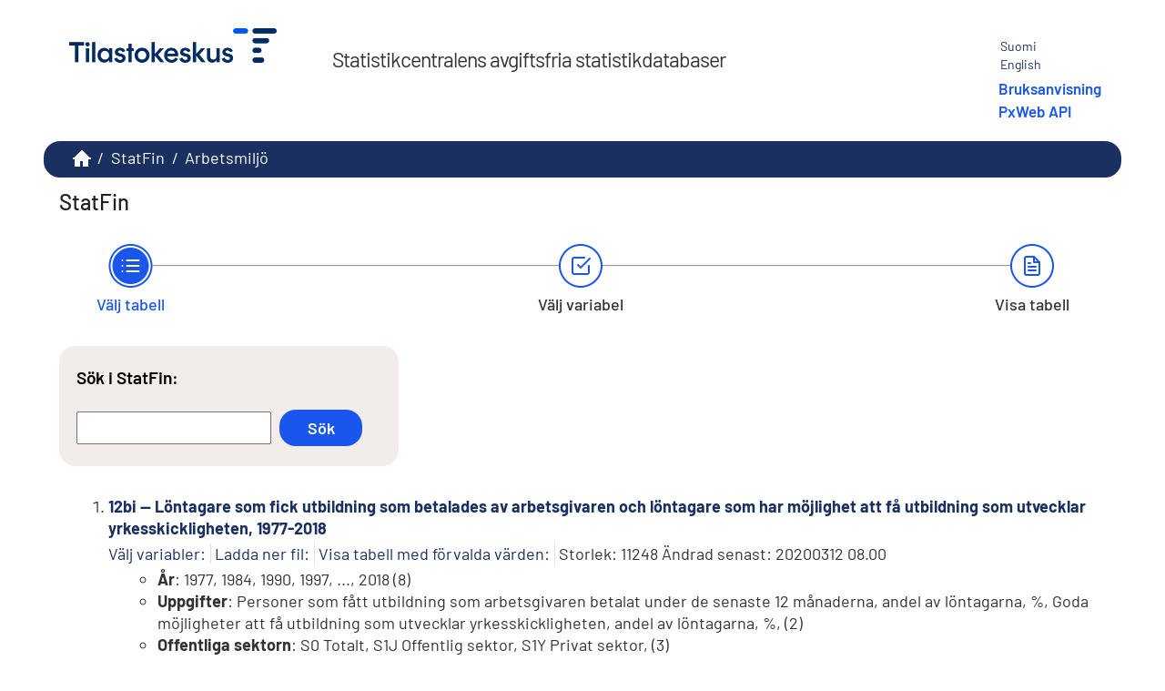

--- FILE ---
content_type: text/html; charset=utf-8
request_url: https://pxdata.stat.fi/PXWeb/pxweb/sv/StatFin/StatFin__tyoolot/?tablelist=true
body_size: 52810
content:


<!DOCTYPE html>

<html lang="sv">
  <head><meta name="viewport" content="width=device-width,&#32;initial-scale=1" /><title>
	PxWeb - välj tabell
</title>
    <link href="/PxWeb/Resources/Styles/reset.css?v=25.1.0.23605" rel="stylesheet" type="text/css" media="screen" />
    <link href="/PxWeb/Resources/Styles/main-common.css?v=25.1.0.23605" rel="stylesheet" type="text/css" media="screen" />
    <link href="/PxWeb/Resources/Styles/main-pxweb.css?v=25.1.0.23605" rel="stylesheet" type="text/css" media="screen" />
    <link href="/PxWeb/Resources/Styles/jQuery/redmond/jquery-ui.css?v=25.1.0.23605" rel="stylesheet" type="text/css" media="screen" />
    <link href="/PxWeb/Resources/Styles/jQuery/tablesorter/style.css?v=25.1.0.23605" rel="stylesheet" type="text/css" media="screen" />
    <link href="/PxWeb/Resources/Styles/main-custom.css?v=25.1.0.23605" rel="stylesheet" type="text/css" media="screen" />
	<link href="/PxWeb/Resources/Styles/fontfaces.css?v=25.1.0.23605" rel="stylesheet" type="text/css" media="screen" />

    <script src="/PxWeb/Resources/Scripts/jquery-3.5.1.min.js?v=25.1.0.23605"></script>
    <script src="/PxWeb/Resources/Scripts/jquery-ui.min.js?v=25.1.0.23605"></script>
    <script src="/PxWeb/Resources/Scripts/pcaxis.web.client.js?v=25.1.0.23605"></script>
    <script src="/PxWeb/Resources/Scripts/pcaxis.web.controls.js?v=25.1.0.23605"></script>
    <script src="/PxWeb/Resources/Scripts/jquery.tablesorter.min.js?v=25.1.0.23605"></script>
    <script src="/PxWeb/Resources/Scripts/jquery.metadata.js?v=25.1.0.23605"></script>
    <script src="/PxWeb/Resources/Scripts/format.20110630-1100.min.js?v=25.1.0.23605"></script>

    

	<!-- Matomo Tag Manager --><script> var _mtm = window._mtm = window._mtm || []; _mtm.push({'mtm.startTime': (new Date().getTime()), 'event': 'mtm.Start'}); var d=document, g=d.createElement('script'), s=d.getElementsByTagName('script')[0]; g.async=true; g.src='https://cdn.matomo.cloud/stat.matomo.cloud/container_1pZibsjH.js'; s.parentNode.insertBefore(g,s); </script><!-- End Matomo Tag Manager -->
	<script>
        window.addEventListener('load', (event) => {
            document.getElementById("breadcrumb").attributes["aria-label"].value = "brödsmula";
			
			var paluu1 = document.getElementsByClassName("first passive")[0];
			var paluu2 = document.getElementById("ctl00_ctl00_navigationFlowControl_navigationFlowControl_secondStepLink");
			
			if(typeof paluu1 != "undefined") {
			paluu1.attributes["aria-label"].value = "Tillbaka till Välj tabell.";
			}
			if(paluu2 != null) {
				paluu2.attributes["aria-label"].value = "Tillbaka till Välj variabel.";
			}
			
        });
    </script>
</head>
<body>
    <div id="pxwebcontent">
    <form method="post" action="./?tablelist=true" onsubmit="javascript:return WebForm_OnSubmit();" id="aspnetForm">
<div class="aspNetHidden">
<input type="hidden" name="__EVENTTARGET" id="__EVENTTARGET" value="" />
<input type="hidden" name="__EVENTARGUMENT" id="__EVENTARGUMENT" value="" />
<input type="hidden" name="ctl00_ContentPlaceHolderMain_TableOfContent1_TableOfContent1_MenuNavigationTree__VIEWSTATE" id="ctl00_ContentPlaceHolderMain_TableOfContent1_TableOfContent1_MenuNavigationTree__VIEWSTATE" value="" />
<input type="hidden" name="__VIEWSTATE" id="__VIEWSTATE" value="/[base64]/////wEAAAAAAAAABAEAAAB/[base64]/////[base64]/////[base64]////[base64]" />
</div>

<script type="text/javascript">
//<![CDATA[
var theForm = document.forms['aspnetForm'];
if (!theForm) {
    theForm = document.aspnetForm;
}
function __doPostBack(eventTarget, eventArgument) {
    if (!theForm.onsubmit || (theForm.onsubmit() != false)) {
        theForm.__EVENTTARGET.value = eventTarget;
        theForm.__EVENTARGUMENT.value = eventArgument;
        theForm.submit();
    }
}
//]]>
</script>


<script src="/PxWeb/WebResource.axd?d=qF-7TDp8evxFTp18G952vPqhTMMPdKIKwxuv0fuaQO8VmrwcohJdRw3CI9K8-VisDpmL18j5ACyBvOPllziazc7TqCy5k5O_2RpmGbfQADs1&amp;t=638901644248157332" type="text/javascript"></script>


<script src="/PxWeb/WebResource.axd?d=yMo6ybySujdNOe_7knC9HZARcHqxyqtQ23DMJesIID2NkS9YluvNBBYpCKLurXBjUgllG5m6uw33cRjXXCXZ9Zrqpq5sZkMnFQFPFHs_SMfUIXBBrwUOH52-ExQOGtGK3eLM33Nu0CZgAguv0_LK2g2&amp;t=638749588080000000" type="text/javascript"></script>
<script src="/PxWeb/WebResource.axd?d=8i1iMaoV55x7HIri1JCOkY7ABtpAidaQ7LhCALa4xHeBpHMdGYxMGaGHcmHMkX_CBiGzet5yGB03dOkzh87S8NHSmlnbHuJ1iaBtF9FZ2BiWduFw5jW4Z1DBAcVY4-qz54Om12nrckJopBDzPddmHQ2&amp;t=638749588080000000" type="text/javascript"></script><script type='text/javascript'> jQuery(function() { var offset = jQuery('.AspNet-TreeView-Collapse').last().offset();if (offset) { jQuery('html, body').scrollTop(offset.top); } });</script>  
<script type="text/javascript">
//<![CDATA[
function WebForm_OnSubmit() {
document.getElementById('ctl00_ContentPlaceHolderMain_TableOfContent1_TableOfContent1_MenuNavigationTree__VIEWSTATE').value = GetViewState__AspNetTreeView('ctl00_ContentPlaceHolderMain_TableOfContent1_TableOfContent1_MenuNavigationTree_UL');
return true;
}
//]]>
</script>

<div class="aspNetHidden">

	<input type="hidden" name="__VIEWSTATEGENERATOR" id="__VIEWSTATEGENERATOR" value="E2DEE96B" />
	<input type="hidden" name="__SCROLLPOSITIONX" id="__SCROLLPOSITIONX" value="0" />
	<input type="hidden" name="__SCROLLPOSITIONY" id="__SCROLLPOSITIONY" value="0" />
	<input type="hidden" name="__EVENTVALIDATION" id="__EVENTVALIDATION" value="/wEdAAX3uKjDdXPbCg8mnvret8d8byRaBr53VB+931b/QR7uAXOJBUXg2AWmxzTR2nwBHfqc3lDPdIXde9d/XGVpJepX0Fla44JPoNqK4IegO37fi0LEmeIHkMCv2eb4DeCWETOixfpNWZWgjJ5gnphX2hCQ" />
</div>
        <a id="ctl00_ToTheTopButton" class="top-link&#32;pxweb-btn&#32;negative&#32;hide" href="javascript:__doPostBack(&#39;ctl00$ToTheTopButton&#39;,&#39;&#39;)">
            <svg class="icon-top-link-button" viewBox="0 0 24 24" width="40" height="32" stroke="currentColor" stroke-width="2" fill="none" stroke-linecap="round" stroke-linejoin="round" >
                <circle cx="12" cy="12" r="10"></circle><polyline points="16 12 12 8 8 12"></polyline><line x1="12" y1="16" x2="12" y2="8"></line>
            </svg>Till toppen</a>
        <div id="wrap">
            <header id="header">
              <div class="header flex-row flex-wrap justify-space-between">
                <a id="ctl00_SkipToMain" class="screenreader-only&#32;pxweb-link" aria-label="Gå&#32;till&#32;innehåll" href="#pxcontent">Gå till innehåll</a>
                <div class="headerleft flex-row">
                    <a id="ctl00_LogoLink" href="https://www.stat.fi/tup/tilastotietokannat/index_sv.html"><img src="../../../../Resources/Images/tilastokeskus_fi.png" id="ctl00_imgSiteLogo" alt="Statistikcentralen,&#32;till&#32;förstasidan" class="imgSiteLogo" /></a>
                    <span class="siteLogoText">Statistikcentralens avgiftsfria statistikdatabaser</span>
                </div>
                <div class="headerright">
                
                    <div class="px-change-lang-div flex-column">
                          <div class="pxweb-link"> <a class="px-change-lang" href="/PxWeb/pxweb/fi/StatFin/StatFin__tyoolot/"> <span lang="fi" class="link-text px-change-lang">Suomi</span></a> </div> <div class="pxweb-link"> <a class="px-change-lang" href="/PxWeb/pxweb/en/StatFin/StatFin__tyoolot/"> <span lang="en" class="link-text px-change-lang">English</span></a> </div> 
							
							<div id="apilink">
							    <a href="https://www.stat.fi/tup/tilastotietokannat/ohjeet_sv.html">Bruksanvisning </a>
								<a href="/api1.html">PxWeb API</a>
							</div>
							
                    </div>
                </div>
              </div>
            
           
            
            </header>
            <div id="ctl00_breadcrumb1">
	

<nav id="breadcrumb" aria-label="breadcrumb">
    <a id="ctl00_breadcrumb1_breadcrumb1_lnkHome" href="https://www.stat.fi/tup/tilastotietokannat/index_sv.html"><img id="ctl00_breadcrumb1_breadcrumb1_imgHome" title="Statistikcentralens&#32;statistikdatabaser" class="breadcrumb_homebutton" src="/PxWeb/WebResource.axd?d=9cKPW4KW8PiJovFu1R9KZWm5kE8hw24sa5_anPqh2EV0eP_DBlY6GnpJJzSJlTI81HpGgBmHYWYom1liZKYmzkkXk3DF3i12jTsqoUkfdNIv1VBL5LFsiYt_sExQ47neZ6RmbyrohdoTKFbzgTZu1g2&amp;t=638749588080000000" alt="Statistikcentralens&#32;statistikdatabaser" /></a>
    <span id="ctl00_breadcrumb1_breadcrumb1_lblSep1" class="breadcrumb_sep">/</span>
    <a id="ctl00_breadcrumb1_breadcrumb1_lnkDb" class="pxweb-link&#32;breadcrumb_text" href="/PxWeb/pxweb/sv/StatFin/">StatFin</a>
    <span id="ctl00_breadcrumb1_breadcrumb1_lblSep2" class="breadcrumb_sep">/</span>
    <a id="ctl00_breadcrumb1_breadcrumb1_lnkPath1" class="breadcrumb_text_nolink">Arbetsmiljö</a>
    
    
    
    
    
    
    
    


    
    
    
    
      
</nav>




</div>
            <main id="place-holder">
            
            <h1 id="ctl00_lblH1Title" class="h1title">
	StatFin
</h1>
             
            <div id="ctl00_navigationFlowControl">
	
 <section aria-label=" Överblick över de tre olika stegen i tabellframställningen.">
   <span id="ctl00_navigationFlowControl_navigationFlowControl_ExplainAriaLabel" class="screenreader-only"> De 3 stegen är Välj tabell, Välj variabler och Visa tabell. Du är nu på steget Välj tabell</span>
  
   <div id="navigationFlow"> 
    <div class="navigationFlowArea flex-row justify-center align-flex-start">
      <a id="ctl00_navigationFlowControl_navigationFlowControl_firstStepLink" class="flex-column&#32;justify-space-between&#32;align-center&#32;navigation-link&#32;first&#32;active" aria-hidden="true" aria-label="Välj&#32;tabell."><img id="ctl00_navigationFlowControl_navigationFlowControl_firstStepImage" class="nav-pic" aria-hidden="true" alt="" src="../../../../Resources/Images/svg/NavigationFlow/Step1_active.svg" /><span id="ctl00_navigationFlowControl_navigationFlowControl_firstStepLabel" class="pxweb-link&#32;header&#32;nav-step&#32;first&#32;active">Välj tabell</span></a> 
   
      <hr aria-hidden="true" class="nav-hr-left sv"/>

      <a id="ctl00_navigationFlowControl_navigationFlowControl_secondStepLink" class="flex-column&#32;justify-space-between&#32;align-center&#32;navigation-link&#32;future" aria-hidden="true" aria-label="Välj&#32;variabler."><img id="ctl00_navigationFlowControl_navigationFlowControl_secondStepImage" class="nav-pic" aria-hidden="true" alt="" src="../../../../Resources/Images/svg/NavigationFlow/Step2_future.svg" /><span id="ctl00_navigationFlowControl_navigationFlowControl_secondStepLabel" class="pxweb-link&#32;header&#32;nav-step&#32;second&#32;future">Välj variabel</span></a>
  
      <hr aria-hidden="true" class="nav-hr-right sv"/>

      <a id="ctl00_navigationFlowControl_navigationFlowControl_thirdStepLink" class="flex-column&#32;justify-space-between&#32;align-center&#32;third&#32;navigation-link&#32;future" aria-hidden="true"><img id="ctl00_navigationFlowControl_navigationFlowControl_thirdStepImage" class="nav-pic" aria-hidden="true" alt="" src="../../../../Resources/Images/svg/NavigationFlow/Step3_future.svg" /><span id="ctl00_navigationFlowControl_navigationFlowControl_thirdStepLabel" class="nav-step&#32;third&#32;future">Visa tabell</span></a>
    </div>
   </div>      
 </section>

</div> 
            <div id="table-title">
                <div id="place-holder-title">
                    
                    
                </div>
            </div>
           
            
                
    <div class="menuTopLeftContent">
        

<div class="search_container">
    <div id="ctl00_ContentPlaceHolderMain_pxSearch_pnlSearch" class="search_panel" onkeypress="javascript:return&#32;WebForm_FireDefaultButton(event,&#32;&#39;ctl00_ContentPlaceHolderMain_pxSearch_cmdSearch&#39;)">
	
        <label for="ctl00_ContentPlaceHolderMain_pxSearch_txtSearch" id="ctl00_ContentPlaceHolderMain_pxSearch_lblSearch" class="search_label">Sök i StatFin:</label>
        <input name="ctl00$ContentPlaceHolderMain$pxSearch$txtSearch" type="text" id="ctl00_ContentPlaceHolderMain_pxSearch_txtSearch" class="search_textbox" />
        <input type="submit" name="ctl00$ContentPlaceHolderMain$pxSearch$cmdSearch" value="Sök" id="ctl00_ContentPlaceHolderMain_pxSearch_cmdSearch" class="search_button&#32;savequery_create" />
        <span id="ctl00_ContentPlaceHolderMain_pxSearch_lblError" class="search_error"></span>
        <input type="hidden" name="ctl00$ContentPlaceHolderMain$pxSearch$hidRedirect" id="ctl00_ContentPlaceHolderMain_pxSearch_hidRedirect" value="True" />
    
</div>
</div>   

    </div>
    <div class="menuTopRightContent">
    </div>
    <div class="break"></div>
    <div id="pxcontent"> 
        <section aria-label="UserManualScreenReader_Menu_Header"><span class="screenreader-only">UserManualScreenReader_Menu_Text</span></section>
    </div>    
    <div id="ctl00_ContentPlaceHolderMain_TableOfContent1">
	

<script>

    jQuery(document).ready(function () {
        jQuery('a[rel="_blank"]').each(function () {
            jQuery(this).attr('target', '_blank');
        });
    });

</script>

</div>
    <div id="ctl00_ContentPlaceHolderMain_TableList1">
	<div id="ctl00_ContentPlaceHolderMain_TableList1_TableList1_MenulistPanel">
		
    <ol class="tablelist_ol">
            <li class="tablelist_li">
                <div id="ctl00_ContentPlaceHolderMain_TableList1_TableList1_LinkItemList_ctl01_pnlPx">
			
                <p>                               
                <a id="ctl00_ContentPlaceHolderMain_TableList1_TableList1_LinkItemList_ctl01_lnkTableListItemText" class="tablelist_linkHeading" href="/PxWeb/pxweb/sv/StatFin/StatFin__tyoolot/statfin_tyoolot_pxt_12bi.px/">12bi -- Löntagare som fick utbildning som betalades av arbetsgivaren och löntagare som har möjlighet att få utbildning som utvecklar yrkesskickligheten, 1977-2018</a>                
                </p>

                <a id="ctl00_ContentPlaceHolderMain_TableList1_TableList1_LinkItemList_ctl01_lnkTableListLinkURLSelect" class="tablelist_link" href="/PxWeb/pxweb/sv/StatFin/StatFin__tyoolot/statfin_tyoolot_pxt_12bi.px/" target="_top">Välj variabler:</a>
                    
                <a id="ctl00_ContentPlaceHolderMain_TableList1_TableList1_LinkItemList_ctl01_lnkTableListShowDownloadLink" class="tablelist_link" href="../../../../Resources/PX/Databases/StatFin/tyoolot/statfin_tyoolot_pxt_12bi.px">Ladda ner fil:</a>                                                             
                 
                                
                
                
                
                
                
                <a id="ctl00_ContentPlaceHolderMain_TableList1_TableList1_LinkItemList_ctl01_lnkTableListSelectOption_ViewDefaultValuesWithCommandbar" class="tablelist_link" href="/PxWeb/pxweb/sv/StatFin/StatFin__tyoolot/statfin_tyoolot_pxt_12bi.px/?action=selectdefault" target="_top">Visa tabell med förvalda värden:</a>                

                Storlek:
                11248
                
                Ändrad senast:
                20200312 08.00
                
                
                

                </p>
                
                <p><ol class='tablelist_variablelist_ol'><li class='tablelist_variablelist_li'><b>År</b>: 1977, 1984, 1990, 1997, ..., 2018 (8)</li><li class='tablelist_variablelist_li'><b>Uppgifter</b>: Personer som fått utbildning som arbetsgivaren betalat under de senaste 12 månaderna, andel av löntagarna, %, Goda möjligheter att få utbildning som utvecklar yrkesskickligheten, andel av löntagarna, %,  (2)</li><li class='tablelist_variablelist_li'><b>Offentliga sektorn</b>: S0 Totalt, S1J Offentlig sektor, S1Y Privat sektor,  (3)</li><li class='tablelist_variablelist_li'><b>Kön</b>: Totalt, Män, Kvinnor,  (3)</li></ol></p>
             
                
		</div>
                
            </li>
        <hr />
            <li class="tablelist_li">
                <div id="ctl00_ContentPlaceHolderMain_TableList1_TableList1_LinkItemList_ctl03_pnlPx">
			
                <p>                               
                <a id="ctl00_ContentPlaceHolderMain_TableList1_TableList1_LinkItemList_ctl03_lnkTableListItemText" class="tablelist_linkHeading" href="/PxWeb/pxweb/sv/StatFin/StatFin__tyoolot/statfin_tyoolot_pxt_12bj.px/">12bj -- Arbetsuppgifternas fysiska och psykiska belastning för löntagarna, 1977-2018</a>                
                </p>

                <a id="ctl00_ContentPlaceHolderMain_TableList1_TableList1_LinkItemList_ctl03_lnkTableListLinkURLSelect" class="tablelist_link" href="/PxWeb/pxweb/sv/StatFin/StatFin__tyoolot/statfin_tyoolot_pxt_12bj.px/" target="_top">Välj variabler:</a>
                    
                <a id="ctl00_ContentPlaceHolderMain_TableList1_TableList1_LinkItemList_ctl03_lnkTableListShowDownloadLink" class="tablelist_link" href="../../../../Resources/PX/Databases/StatFin/tyoolot/statfin_tyoolot_pxt_12bj.px">Ladda ner fil:</a>                                                             
                 
                                
                
                
                
                
                
                <a id="ctl00_ContentPlaceHolderMain_TableList1_TableList1_LinkItemList_ctl03_lnkTableListSelectOption_ViewDefaultValuesWithCommandbar" class="tablelist_link" href="/PxWeb/pxweb/sv/StatFin/StatFin__tyoolot/statfin_tyoolot_pxt_12bj.px/?action=selectdefault" target="_top">Visa tabell med förvalda värden:</a>                

                Storlek:
                14716
                
                Ändrad senast:
                20200312 08.00
                
                
                

                </p>
                
                <p><ol class='tablelist_variablelist_ol'><li class='tablelist_variablelist_li'><b>År</b>: 1977, 1984, 1990, 1997, ..., 2018 (8)</li><li class='tablelist_variablelist_li'><b>Uppgifter</b>: Personer som upplevt sitt arbete som fysiskt ytterst eller ganska lätt, andel av löntagarna, %, Personer som upplevt sitt arbete som fysiskt ytterst eller ganska ansträngande, andel av löntagarna, %, Personer som upplevt sitt arbete som psykiskt ytterst eller ganska lätt, andel av löntagarna, %, Personer som upplevt sitt arbete som psykiskt ytterst eller ganska ansträngande, andel av löntagarna, %,  (4)</li><li class='tablelist_variablelist_li'><b>Offentliga sektorn</b>: S0 Totalt, S1J Offentlig sektor, S1Y Privat sektor,  (3)</li><li class='tablelist_variablelist_li'><b>Kön</b>: Totalt, Män, Kvinnor,  (3)</li></ol></p>
             
                
		</div>
                
            </li>
        <hr />
            <li class="tablelist_li">
                <div id="ctl00_ContentPlaceHolderMain_TableList1_TableList1_LinkItemList_ctl05_pnlPx">
			
                <p>                               
                <a id="ctl00_ContentPlaceHolderMain_TableList1_TableList1_LinkItemList_ctl05_lnkTableListItemText" class="tablelist_linkHeading" href="/PxWeb/pxweb/sv/StatFin/StatFin__tyoolot/statfin_tyoolot_pxt_12s9.px/">12s9 -- Löntagarnas inflytande på arbetets olika delområden efter kön och arbetsgivarsektor 1984 - 2018, 1984-2018</a>                
                </p>

                <a id="ctl00_ContentPlaceHolderMain_TableList1_TableList1_LinkItemList_ctl05_lnkTableListLinkURLSelect" class="tablelist_link" href="/PxWeb/pxweb/sv/StatFin/StatFin__tyoolot/statfin_tyoolot_pxt_12s9.px/" target="_top">Välj variabler:</a>
                    
                <a id="ctl00_ContentPlaceHolderMain_TableList1_TableList1_LinkItemList_ctl05_lnkTableListShowDownloadLink" class="tablelist_link" href="../../../../Resources/PX/Databases/StatFin/tyoolot/statfin_tyoolot_pxt_12s9.px">Ladda ner fil:</a>                                                             
                 
                                
                
                
                
                
                
                <a id="ctl00_ContentPlaceHolderMain_TableList1_TableList1_LinkItemList_ctl05_lnkTableListSelectOption_ViewDefaultValuesWithCommandbar" class="tablelist_link" href="/PxWeb/pxweb/sv/StatFin/StatFin__tyoolot/statfin_tyoolot_pxt_12s9.px/?action=selectdefault" target="_top">Visa tabell med förvalda värden:</a>                

                Storlek:
                30329
                
                Ändrad senast:
                20201109 08.00
                
                
                

                </p>
                
                <p><ol class='tablelist_variablelist_ol'><li class='tablelist_variablelist_li'><b>År</b>: 1984, 1990, 1997, 2003, ..., 2018 (7)</li><li class='tablelist_variablelist_li'><b>Työnantajasektori</b>: S0 Totalt, S1J Offentlig sektor, S1Y Privat sektor,  (3)</li><li class='tablelist_variablelist_li'><b>Kön</b>: Totalt, Män, Kvinnor,  (3)</li><li class='tablelist_variablelist_li'><b>Uppgifter</b>: Stort eller ganska stort inflytande på innehållet i arbetet, andel av löntagarna, %, Stort eller ganska stort inflytande på arbetsordningsföljden, andel av löntagarna, %, Stort eller ganska stort inflytande på arbetstakten, andel av löntagarna, %, Stort eller ganska stort inflytande på arbetsmetoderna, andel av löntagarna, %, ..., Stort eller ganska stort inflytande på när semestrarna infaller, andel av löntagarna, % (9)</li></ol></p>
             
                
		</div>
                
            </li>
        <hr />
            <li class="tablelist_li">
                <div id="ctl00_ContentPlaceHolderMain_TableList1_TableList1_LinkItemList_ctl07_pnlPx">
			
                <p>                               
                <a id="ctl00_ContentPlaceHolderMain_TableList1_TableList1_LinkItemList_ctl07_lnkTableListItemText" class="tablelist_linkHeading" href="/PxWeb/pxweb/sv/StatFin/StatFin__tyoolot/statfin_tyoolot_pxt_12se.px/">12se -- Nöjdhet med förvärvsarbetets delfaktorer efter kön och arbetsgivarsektor 2008 - 2018, %-andelar, 2008-2018</a>                
                </p>

                <a id="ctl00_ContentPlaceHolderMain_TableList1_TableList1_LinkItemList_ctl07_lnkTableListLinkURLSelect" class="tablelist_link" href="/PxWeb/pxweb/sv/StatFin/StatFin__tyoolot/statfin_tyoolot_pxt_12se.px/" target="_top">Välj variabler:</a>
                    
                <a id="ctl00_ContentPlaceHolderMain_TableList1_TableList1_LinkItemList_ctl07_lnkTableListShowDownloadLink" class="tablelist_link" href="../../../../Resources/PX/Databases/StatFin/tyoolot/statfin_tyoolot_pxt_12se.px">Ladda ner fil:</a>                                                             
                 
                                
                
                
                
                
                
                <a id="ctl00_ContentPlaceHolderMain_TableList1_TableList1_LinkItemList_ctl07_lnkTableListSelectOption_ViewDefaultValuesWithCommandbar" class="tablelist_link" href="/PxWeb/pxweb/sv/StatFin/StatFin__tyoolot/statfin_tyoolot_pxt_12se.px/?action=selectdefault" target="_top">Visa tabell med förvalda värden:</a>                

                Storlek:
                39989
                
                Ändrad senast:
                20201109 08.00
                
                
                

                </p>
                
                <p><ol class='tablelist_variablelist_ol'><li class='tablelist_variablelist_li'><b>År</b>: 2008, 2013, 2018,  (3)</li><li class='tablelist_variablelist_li'><b>Työnantajasektori</b>: S0 Totalt, S1J Offentlig sektor, S1Y Privat sektor,  (3)</li><li class='tablelist_variablelist_li'><b>Kön</b>: Totalt, Män, Kvinnor,  (3)</li><li class='tablelist_variablelist_li'><b>Uppgifter</b>: Mycket nöjda med sitt förvärvsarbete, andel av löntagarna, %, Ganska nöjda med sitt förvärvsarbete, andel av löntagarna, %, Mycket nöjda med sina utvecklingsmöjligheter i arbetet, andel av löntagarna, %, Ganska nöjda med sina utvecklingsmöjligheter i arbetet, andel av löntagarna, %, ..., Ganska nöjda med hanteringen av arbetarskyddsfrågor på arbetsplatsen, andel av löntagarna, % (16)</li></ol></p>
             
                
		</div>
                
            </li>
        <hr />
            <li class="tablelist_li">
                <div id="ctl00_ContentPlaceHolderMain_TableList1_TableList1_LinkItemList_ctl09_pnlPx">
			
                <p>                               
                <a id="ctl00_ContentPlaceHolderMain_TableList1_TableList1_LinkItemList_ctl09_lnkTableListItemText" class="tablelist_linkHeading" href="/PxWeb/pxweb/sv/StatFin/StatFin__tyoolot/statfin_tyoolot_pxt_14qy.px/">14qy -- Personer som distansarbetat eller som är intresserade av distansarbete efter kön, andel av löntagarna, 1997-2023</a>                
                </p>

                <a id="ctl00_ContentPlaceHolderMain_TableList1_TableList1_LinkItemList_ctl09_lnkTableListLinkURLSelect" class="tablelist_link" href="/PxWeb/pxweb/sv/StatFin/StatFin__tyoolot/statfin_tyoolot_pxt_14qy.px/" target="_top">Välj variabler:</a>
                    
                <a id="ctl00_ContentPlaceHolderMain_TableList1_TableList1_LinkItemList_ctl09_lnkTableListShowDownloadLink" class="tablelist_link" href="../../../../Resources/PX/Databases/StatFin/tyoolot/statfin_tyoolot_pxt_14qy.px">Ladda ner fil:</a>                                                             
                 
                                
                
                
                
                
                
                <a id="ctl00_ContentPlaceHolderMain_TableList1_TableList1_LinkItemList_ctl09_lnkTableListSelectOption_ViewDefaultValuesWithCommandbar" class="tablelist_link" href="/PxWeb/pxweb/sv/StatFin/StatFin__tyoolot/statfin_tyoolot_pxt_14qy.px/?action=selectdefault" target="_top">Visa tabell med förvalda värden:</a>                

                Storlek:
                9866
                
                Ändrad senast:
                20240507 08.00
                
                
                

                </p>
                
                <p><ol class='tablelist_variablelist_ol'><li class='tablelist_variablelist_li'><b>År</b>: 1997, 2003, 2008, 2013, ..., 2023 (7)</li><li class='tablelist_variablelist_li'><b>Kön</b>: Totalt, Män, Kvinnor,  (3)</li><li class='tablelist_variablelist_li'><b>Uppgifter</b>: Löntagare, %, Personer som distansarbetat, andel av löntagarna, %, Distansarbetade inte, men var intresserade av att distansarbeta, andel av löntagarna, %, Distansarbetade inte och var inte intresserade av att distansarbeta, andel av löntagarna, %,  (4)</li></ol></p>
             
                
		</div>
                
            </li>
        </ol>
    

	</div>
</div>

    

    <div>
        
    </div>

            </main>
        </div>
		<footer id="pxfooter">
				
				<div class="footertop" itemtype="https://schema.org/Organization" itemscope=""></div>
				<div>
					<p><a href="mailto:info@stat.fi"><span itemprop="email">info@stat.fi</span></a>&nbsp;|&nbsp;<a href="mailto:tietokannat@stat.fi"><span itemprop="email">tietokannat@stat.fi</span></a></p>
					<p><a href="https://www.stat.fi/sv/om-oss/var-verksamhet/lagstiftning/anvandarvillkor">Användarvillkor</a> | <a href="https://www.stat.fi/sv/om-oss/kontaktinformation/respons">Synpunkter</a> | <a href="https://www.stat.fi/meta/tietosuoja/index_sv.html">Dataskydd</a> | <a href="https://www.stat.fi/sv/om-oss/information-om-webbplatsen">Information om webbplatsen</a> | <a href="https://www.stat.fi/sv/om-oss/tillganglighetsutlatande-for-statistikcentralens-pxweb-databaser">Tillgängligheten</a></p>
					<p>Verkstadsgatan 13 00580 Helsingfors | Växel 029 551 1000 | Informationstjänst 029 551 2220</p>
                </div>
				
                <div class="footerleft">
                    <span id="ctl00_lblFooterText"></span>
                </div>
                <div class="footerright">
                    
  
                </div>
                <div style="clear: both;"> </div>               
            </footer>
    

<script type="text/javascript">
//<![CDATA[
PCAxis_HideElement(".tableofcontent_action");
theForm.oldSubmit = theForm.submit;
theForm.submit = WebForm_SaveScrollPositionSubmit;

theForm.oldOnSubmit = theForm.onsubmit;
theForm.onsubmit = WebForm_SaveScrollPositionOnSubmit;
//]]>
</script>
</form>
</div>
    <script>
        "use strict";
        // Set a variable for our button element.
        var scrollToTopButton = document.getElementById('ctl00_ToTheTopButton');
        var lastScrollYPos = 0;

        scrollToTopButton.className = "top-link pxweb-btn negative hidden";

        // Let's set up a function that shows our scroll-to-top button if we scroll beyond the height of the initial window.
        var scrollFunc = function scrollFunc(lastScrollYPos) {
            // Get the current scroll value
            var y = window.pageYOffset; // If the scroll value is greater than the window height, let's add a class to the scroll-to-top button to show it!

            if (y > 300 && y < lastScrollYPos) {
                scrollToTopButton.className = "top-link pxweb-btn negative show";
            } else {
                scrollToTopButton.className = "top-link pxweb-btn negative hidden";
                scrollToTopButton.blur();
            }
        };

        window.addEventListener('scroll', function (e) {
            scrollFunc(lastScrollYPos);
            lastScrollYPos = window.scrollY;
        });

        scrollToTopButton.onclick = function (e) {
            e.preventDefault();
            document.documentElement.scrollTop = 0;
        };
</script>
</body>
</html>




--- FILE ---
content_type: image/svg+xml
request_url: https://pxdata.stat.fi/PXWeb/Resources/Images/svg/NavigationFlow/Step1_active.svg
body_size: 1592
content:
<?xml version="1.0" encoding="utf-8"?>
<!-- Generator: Adobe Illustrator 27.2.0, SVG Export Plug-In . SVG Version: 6.00 Build 0)  -->
<svg version="1.1" id="Layer_1" xmlns="http://www.w3.org/2000/svg" xmlns:xlink="http://www.w3.org/1999/xlink" x="0px" y="0px"
	 viewBox="0 0 52 52" style="enable-background:new 0 0 52 52;" xml:space="preserve">
<style type="text/css">
	.st0{fill:#FFFFFF;}
	.st1{fill:#1A56EC;}
	.st2{fill:none;stroke:#FFFFFF;stroke-width:2;stroke-linecap:round;stroke-linejoin:round;}
</style>
<g id="Path_33">
	<path class="st0" d="M26,2c13.3,0,24,10.7,24,24S39.3,50,26,50S2,39.3,2,26S12.7,2,26,2z"/>
	<path class="st1" d="M26,4c-3,0-5.9,0.6-8.6,1.7c-2.6,1.1-5,2.7-7,4.7c-2,2-3.6,4.4-4.7,7C4.6,20.1,4,23,4,26s0.6,5.9,1.7,8.6
		c1.1,2.6,2.7,5,4.7,7c2,2,4.4,3.6,7,4.7C20.1,47.4,23,48,26,48s5.9-0.6,8.6-1.7c2.6-1.1,5-2.7,7-4.7c2-2,3.6-4.4,4.7-7
		C47.4,31.9,48,29,48,26s-0.6-5.9-1.7-8.6c-1.1-2.6-2.7-5-4.7-7c-2-2-4.4-3.6-7-4.7C31.9,4.6,29,4,26,4 M26,2c13.3,0,24,10.7,24,24
		S39.3,50,26,50S2,39.3,2,26S12.7,2,26,2z"/>
	<path id="Path_13" class="st1" d="M26,6c11,0,20,9,20,20s-9,20-20,20S6,37,6,26S15,6,26,6z"/>
</g>
<g id="list" transform="translate(15 18)">
	<line id="Line_12" class="st2" x1="7" y1="2" x2="20" y2="2"/>
	<line id="Line_13" class="st2" x1="7" y1="8" x2="20" y2="8"/>
	<line id="Line_14" class="st2" x1="7" y1="14" x2="20" y2="14"/>
	<line id="Line_15" class="st2" x1="2" y1="2" x2="2" y2="2"/>
	<line id="Line_16" class="st2" x1="2" y1="8" x2="2" y2="8"/>
	<line id="Line_17" class="st2" x1="2" y1="14" x2="2" y2="14"/>
</g>
</svg>
